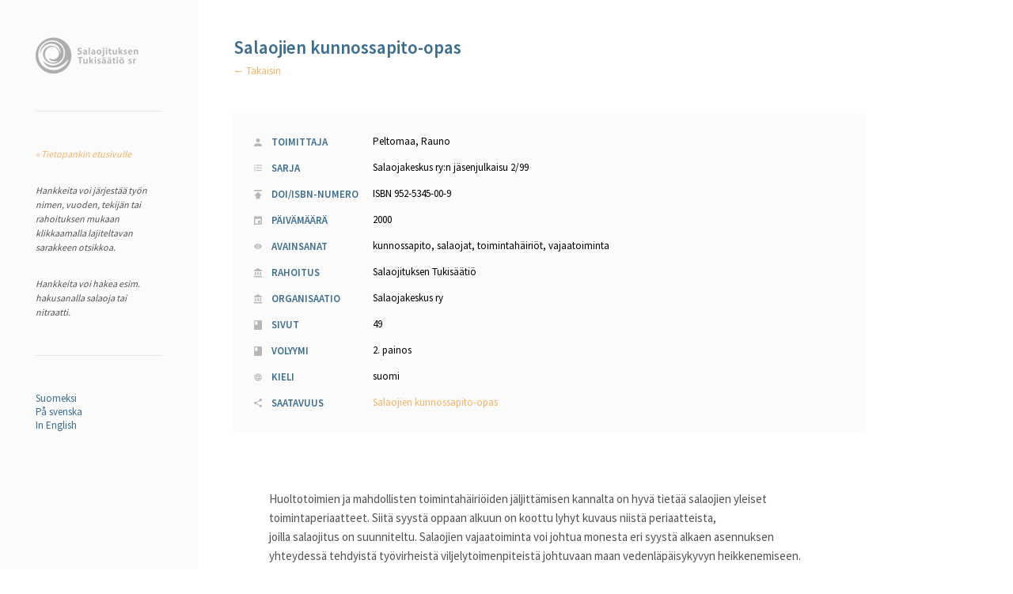

--- FILE ---
content_type: text/html; charset=UTF-8
request_url: https://www.tukisaatio.fi/tietopankki/2009/salaojien-kunnossapito-opas/
body_size: 2219
content:
	<!DOCTYPE HTML>
<html>
	<head>
		<meta charset="utf-8">
		<meta name="robots" content="index, follow">

		<title>  Salaojien kunnossapito-opas - Tietopankki | Salaojituksen Tukisäätiö</title>
		<meta name="description" content="Sivuston kuvaus">
				<meta name="keywords" content="kunnossapito, salaojat, toimintahäiriöt, vajaatoiminta">
		
		<link rel="stylesheet" type="text/css" href="https://www.tukisaatio.fi/tietopankki/wp-content/themes/tietopankki/style.css">
		<link rel="icon" href="https://www.tukisaatio.fi/tietopankki/wp-content/themes/tietopankki/img/icons/favicon.ico" type="image/x-icon">
	</head>

	<body>

		<div class="container">

			<div class="sidebar">

				<div class="logo">
					<a href="https://www.tukisaatio.fi/tietopankki">
						<img src="https://www.tukisaatio.fi/tietopankki/wp-content/themes/tietopankki/img/logo@2x.png">
					</a>
				</div>

				<div class="divider"></div>

									<p><a href="https://www.tukisaatio.fi/tietopankki">&laquo; Tietopankin etusivulle</a></p>
				
				<p>Hankkeita voi järjestää työn nimen, vuoden, tekijän tai rahoituksen mukaan klikkaamalla lajiteltavan sarakkeen otsikkoa.</p>

				<p>Hankkeita voi hakea esim. hakusanalla salaoja tai nitraatti.</p>

				<div class="divider"></div>

				<div class="languages">

					<a href="https://www.tukisaatio.fi/tietopankki">Suomeksi</a>
					<a href="https://www.tukisaatio.fi/tietopankki/sv/">På svenska</a>
					<a href="https://www.tukisaatio.fi/tietopankki/en/">In English</a>

				</div>

			</div>

			<div class="main">

		
			<h1>Salaojien kunnossapito-opas</h1>
			<a class="back">← Takaisin</a>

			<div class="details">
				<table>

					
										<tr>
						<th class="author-icon">Toimittaja</th>
						<td>
															Peltomaa, Rauno													</td>
					</tr>
					
										<tr>
						<th class="series-icon">Sarja</th>
						<td>Salaojakeskus ry:n jäsenjulkaisu 2/99</td>
					</tr>
					
					
										<tr>
						<th class="doi-icon">DOI/ISBN-numero</th>
						<td>ISBN 952-5345-00-9</td>
					</tr>
					
										<tr>
						<th class="date-icon">Päivämäärä</th>
						<td>2000</td>
					</tr>
					
										<tr>
						<th class="keywords-icon">Avainsanat</th>
						<td>kunnossapito, salaojat, toimintahäiriöt, vajaatoiminta</td>
					</tr>
					
										<tr>
						<th class="funding-icon">Rahoitus</th>
						<td>Salaojituksen Tukisäätiö</td>
					</tr>
					
										<tr>
						<th class="funding-icon">Organisaatio</th>
						<td>Salaojakeskus ry</td>
					</tr>
					
										<tr>
						<th class="pages-icon">Sivut</th>
						<td>49</td>
					</tr>
					
										<tr>
						<th class="pages-icon">Volyymi</th>
						<td>2. painos</td>
					</tr>
					
										<tr>
						<th class="language-icon">Kieli</th>
						<td>suomi</td>
					</tr>
					
										<tr>
						<th class="links-icon">Saatavuus</th>
						<td>
															<a href="https://www.salaojayhdistys.fi/wp-content/uploads/2015/10/kpopas.pdf" target="_blank">Salaojien kunnossapito-opas</a>
													</td>
					</tr>
					
				</table>
			</div>

			<div class="abstract">
				<p>Huoltotoimien ja mahdollisten toimintahäiriöiden jäljittämisen kannalta on hyvä tietää salaojien yleiset toimintaperiaatteet. Siitä syystä oppaan alkuun on koottu lyhyt kuvaus niistä periaatteista,<br />
joilla salaojitus on suunniteltu. Salaojien vajaatoiminta voi johtua monesta eri syystä alkaen asennuksen yhteydessä tehdyistä työvirheistä viljelytoimenpiteistä johtuvaan maan vedenläpäisykyvyn heikkenemiseen. Useimmissa tapauksissa vajaatoiminta ei johdu vain yhdestä syystä, vaan on kysymys monen tekijän yhteisvaikutuksesta tai syy- ja seurausilmiöstä. Hyvän suunnittelun lähtökohtana on salaojitus, jolla on riittävästi kapasiteettia kuljettaa ylimääräinen vesi pois hyväksyttävän ajan puitteissa. Järjestelmän tulisi myös toimia tyydyttävästi vuosia ilman merkittäviä huoltotoimenpiteitä. Tilanteissa, joissa vajaatoimintaa syystä tai toisesta syntyy, pitäisi huoltotoimet pystyä toteuttamaan mahdollisimman tehokkaasti. Tyypillisessä tilanteessa salaojitus toimii aluksi normaalisti, mutta sen toiminta heikkenee pikku hiljaa vuosien mittaan.</p>
<p>Peltosalaojitus on aihepiiri, jonka koulutusta ei Suomessa voi opiskella keskitetysti missään oppilaitoksessa. Siksi salaojituksen neuvonnasta vastaava yhdistys Salaojakeskus on pyrkinyt pitämään tietämystään ajan tasalla lähettämällä osanottajia myös ulkomaisille alan kursseille. Näistä kursseista kattavin ja pitkäaikaisin on hollantilaisen kansainvälisen koulutus- ja tutkimusorganisaation ILRI:n järjestämät salaojituskurssit. Tämän oppaan aineisto koostuu pääosin kyseisen järjestön kurssiaineistosta höystettynä kotimaisilla kokemuksilla.<br />
ILRI on julkaissut myös tunnetun kuivatusoppaan, joka parhaiten tunnetaan järjestön julkaisuna numero 16. Tässä oppaassa olevat kuvat ovat edellä mainituista ILRI:n julkaisuista<br />
ellei lähdetietoa ole kuvan yhteydessä erikseen mainittu.</p>
<p>Tämän oppaan tavoitteena on saattaa suomalaisten viljelijöiden ulottuville kansainvälisten kurssien antia.</p>
			</div>

		
	
			</div>

		</div>

	<script type="text/javascript" src="https://www.tukisaatio.fi/tietopankki/wp-content/themes/tietopankki/js/jquery-2.1.4.min.js"></script>
	<script type="text/javascript" src="https://www.tukisaatio.fi/tietopankki/wp-content/themes/tietopankki/js/app.min.js"></script>
	<script defer src="https://static.cloudflareinsights.com/beacon.min.js/vcd15cbe7772f49c399c6a5babf22c1241717689176015" integrity="sha512-ZpsOmlRQV6y907TI0dKBHq9Md29nnaEIPlkf84rnaERnq6zvWvPUqr2ft8M1aS28oN72PdrCzSjY4U6VaAw1EQ==" data-cf-beacon='{"version":"2024.11.0","token":"09808b1e33ba4e629a25081798f6282d","r":1,"server_timing":{"name":{"cfCacheStatus":true,"cfEdge":true,"cfExtPri":true,"cfL4":true,"cfOrigin":true,"cfSpeedBrain":true},"location_startswith":null}}' crossorigin="anonymous"></script>
</body>
</html>

<!-- Dynamic page generated in 0.108 seconds. -->
<!-- Cached page generated by WP-Super-Cache on 2025-12-18 11:10:49 -->

<!-- super cache -->

--- FILE ---
content_type: text/css
request_url: https://www.tukisaatio.fi/tietopankki/wp-content/themes/tietopankki/style.css
body_size: -280
content:
/*
Theme Name: Salaojituksen Tukisäätiö
Theme URI: http://www.tukisaatio.fi/tietopankki
*/

@import url('css/main.css');

--- FILE ---
content_type: text/css
request_url: https://www.tukisaatio.fi/tietopankki/wp-content/themes/tietopankki/css/main.css
body_size: 897
content:
@import url(https://fonts.googleapis.com/css?family=Source+Sans+Pro:400,600);html,body{margin:0;padding:0}h1,h2,h3,h4,h5,h6,p,blockquote,address,big,cite,code,em,font,img,small,strike,sub,sup,li,ol,ul,fieldset,form,label,legend,button,table,caption,tr,th,td{margin:0;padding:0;border:none;font-weight:normal;font-style:normal;font-size:100%;line-height:1;font-family:inherit;text-align:left}table{border-collapse:collapse;border-spacing:0}ol,ul{list-style:none}blockquote:before,blockquote:after{content:""}a{outline:none}i,em{font-style:italic}input[type=search]{-moz-appearance:none;-webkit-appearance:none}input[type="search"]::-webkit-search-decoration,input[type="search"]::-webkit-search-cancel-button,input[type="search"]::-webkit-search-results-button,input[type="search"]::-webkit-search-results-decoration{display:none}*{-webkit-box-sizing:border-box;-moz-box-sizing:border-box;box-sizing:border-box}html,body{width:100%;min-height:100%;font-family:'Source Sans Pro',sans-serif;font-size:13px}h1{width:100%;max-width:800px;min-width:550px;font-size:23px;color:#3c6c8e;font-weight:600;line-height:30px;padding-bottom:6px}p{width:100%;max-width:800px;font-size:14px;color:#525252;line-height:20px;margin-top:28px}a{text-decoration:none;color:#f6b266}a.back{cursor:pointer}.divider{width:100%;height:1px;background:#e4e4e4;margin:45px 0}.container{width:100%;height:100vh;display:table}.sidebar{display:table-cell;width:250px;min-height:100%;background:#fbfbfb;padding:45px}.sidebar .logo{width:130px;height:50px}.sidebar .logo img{width:100%;height:100%}.sidebar p{font-family:'Source Sans Pro',sans-serif;font-style:italic;line-height:18px;color:#525252;font-size:12px}.sidebar .languages a{display:block;color:#3c6c8e}.main{display:table-cell;vertical-align:top;padding:45px}.main .search{max-width:800px;margin-top:36px;padding:20px;background:#fbfbfb;overflow:hidden}.main .search input[type="search"]{float:left;width:82%;padding:8px 14px;border-width:1px;border-style:solid;border-color:#e9e9e9 #fbfbfb #fbfbfb #e9e9e9;color:#9e9e9e;border-radius:3px;font-family:'Source Sans Pro',sans-serif;font-size:13px}.main .search button[type="submit"]{float:right;width:15%;height:35px;background:#3c6c8e;color:#fff;font-size:11px;text-transform:uppercase;border:none;border-radius:3px;text-align:center;padding:8px 14px}.main .search ::-webkit-input-placeholder{font-style:italic}.main .search :-moz-placeholder{font-style:italic}.main .search ::-moz-placeholder{font-style:italic}.main .search :-ms-input-placeholder{font-style:italic}.main .entries{width:100%;max-width:800px;margin-top:45px}.main .entries thead tr:hover{cursor:pointer}.main .entries thead tr th{color:#a0a0a0;text-transform:uppercase;padding:10px 15px;border-bottom:3px solid #fbfbfb}.main .entries thead tr th.headerSortUp span{padding-right:10px;background:url('../img/arrow@2x.png') no-repeat right 6px transparent;background-size:7px 3px}.main .entries thead tr th.headerSortDown span{padding-right:10px;background:url('../img/arrowa@2x.png') no-repeat right 6px transparent;background-size:7px 3px}.main .entries tbody tr:hover{cursor:pointer;background:#fcfcfc}.main .entries tbody tr td{padding:15px;border-bottom:1px solid #fbfbfb;line-height:18px}.main .entries tbody tr td a{font-weight:600;color:#3c6c8e}.main .details{width:100%;max-width:800px;background:#fbfbfb;margin-top:45px;padding:20px 26px;overflow:auto}.main .details table{width:100%}.main .details table tr{width:100%;float:left;overflow:hidden}.main .details table tr a{display:block;line-height:24px}.main .details table tr th{width:150px;color:#3c6c8e;text-transform:uppercase;font-weight:600;padding:10px 10px 10px 22px;background-position:left center;background-repeat:no-repeat}.main .details table tr th.author-icon{background-image:url('../img/author@2x.png');background-size:10px 10px}.main .details table tr th.series-icon{background-image:url('../img/series@2x.png');background-size:10px 9px}.main .details table tr th.doi-icon{background-image:url('../img/doi@2x.png');background-size:10px 12px}.main .details table tr th.date-icon{background-image:url('../img/date@2x.png');background-size:10px 11px}.main .details table tr th.keywords-icon{background-image:url('../img/keywords@2x.png');background-size:10px 7px}.main .details table tr th.funding-icon{background-image:url('../img/funding@2x.png');background-size:10px 12px}.main .details table tr th.pages-icon{background-image:url('../img/pages@2x.png');background-size:10px 12px}.main .details table tr th.links-icon{background-image:url('../img/links@2x.png');background-size:10px 11px}.main .details table tr th.language-icon{background-image:url('../img/language@2x.png');background-size:10px 10px}.main .details table td{padding-right:10px;line-height:20px}.abstract{width:100%;max-width:800px;padding:45px}.abstract p{font-size:15px;color:#525252;line-height:24px;margin-bottom:20px}